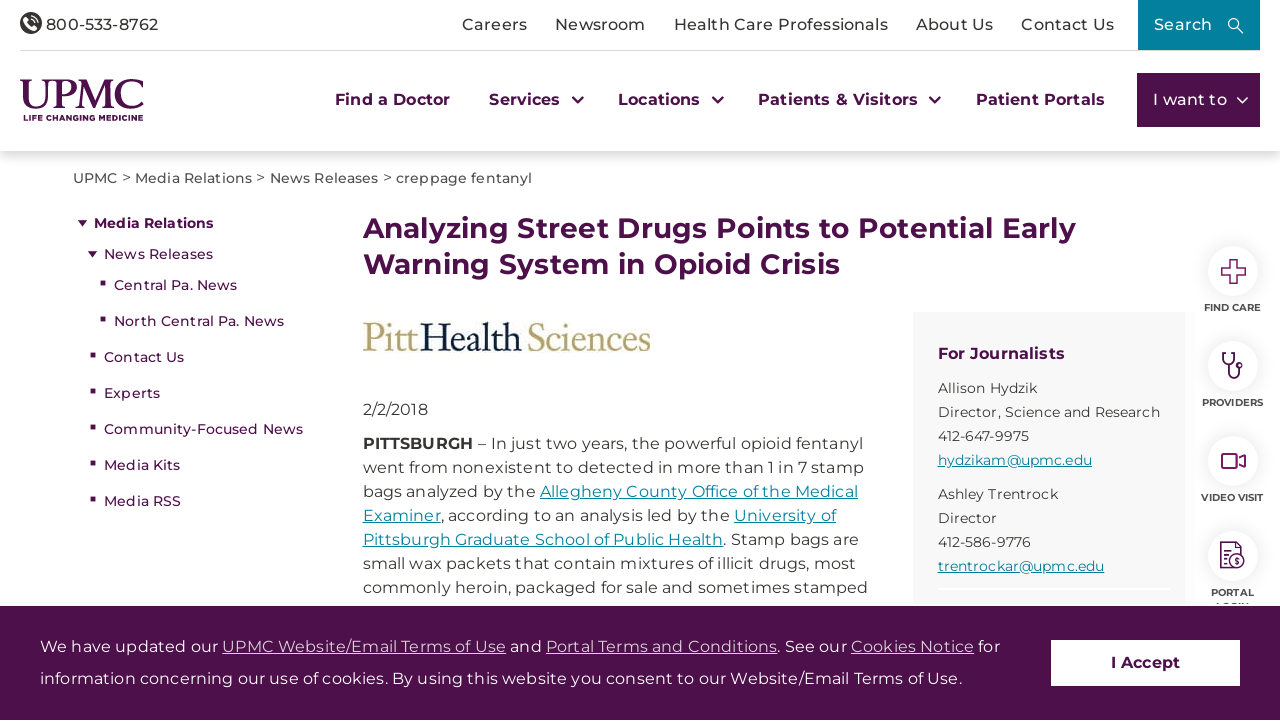

--- FILE ---
content_type: text/html;charset=utf-8
request_url: https://pnapi.invoca.net/2414/na.json
body_size: 115
content:
{"invocaId":"i-a22a02af-1441-4709-d65a-54a035278c21","message":"shared params updated"}

--- FILE ---
content_type: text/html;charset=utf-8
request_url: https://pnapi.invoca.net/2414/na.json
body_size: 115
content:
{"invocaId":"i-a22a02af-1441-4709-d65a-54a035278c21","message":"shared params updated"}